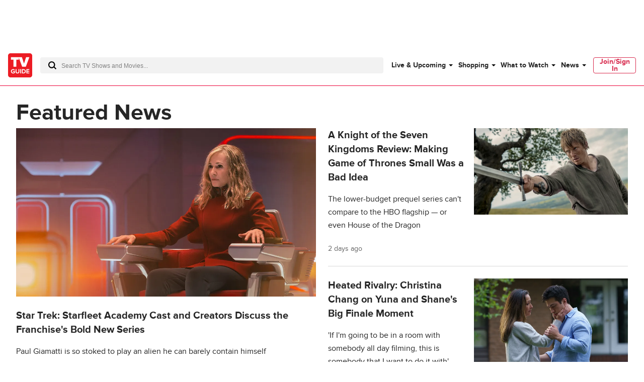

--- FILE ---
content_type: text/css
request_url: https://www.tvguide.com/a/neutron/css/f556131.css
body_size: 731
content:
.c-globalMetaAuthorAndDate_date:nth-child(n+2):before{content:"|";margin:0 10px}.c-globalMetaGallery_icon{display:inline-block;height:16px;width:14px}.c-globalMetaGallery_icon svg{display:block;height:100%;width:100%}.c-globalMetaVideo_icon{display:inline-block;height:12px;width:12px}.c-globalMetaVideo_icon svg{display:block;height:100%;width:100%}.c-articleSummary:after{clear:both!important;content:""!important;display:block!important}.c-articleSummary_link:hover{color:#000;color:initial}.c-articleSummary_link:hover .c-articleSummary_title{color:#d82b4e}.c-articleSummary_gallery{float:right;margin-left:1rem;position:relative;width:306px}.c-articleSummary_gallery .content_gallery{position:relative;width:294px;z-index:1}.c-articleSummary_gallery .content_gallery:last-of-type{position:absolute;right:0;top:-13px;z-index:0}@media(max-width:1023px){.c-articleSummary_gallery{width:219px}.c-articleSummary_gallery .content_gallery{width:209px}}@media(max-width:767px){.c-articleSummary_gallery{width:123px}.c-articleSummary_gallery .content_gallery{width:110px}}.c-articleSummary_latest{border-bottom:1px solid #d8d8d8;margin-bottom:1.5rem;padding-bottom:1.5rem}.c-articleSummary_latest .c-articleSummary_image{float:right;margin-left:1rem;width:306px}.c-articleSummary_latest .c-articleSummary_image.content_gallery{box-shadow:10px -10px 0 0 #e6e6e6}@media(max-width:1023px){.c-articleSummary_latest .c-articleSummary_image{width:219px}.c-articleSummary_latest .c-articleSummary_image.content_gallery{margin-right:10px;width:209px}}@media(max-width:767px){.c-articleSummary_latest .c-articleSummary_image{width:123px}}.c-articleSummary .c-cmsImage{width:100%}.c-articleSummary .c-globalMetaAuthorAndDate_authorLink{color:inherit}.c-articleSummary .c-globalMetaAuthorAndDate_authorLink:hover{color:#d82b4e}.c-articleList_latest>h2{font-size:1.25rem;font-weight:700;line-height:1.75rem;margin-bottom:1rem}@media(min-width:768px){.c-articleList_latest>h2{font-size:calc(15.42857px + .59524vw);line-height:calc(23.42857px + .59524vw)}}@media(min-width:1440px){.c-articleList_latest>h2{font-size:1.5rem;line-height:2rem}}.c-articleList_latest .c-articleList_inlineAd{border-bottom:1px solid #d8d8d8;margin-bottom:1.5rem;padding-bottom:1.5rem}.c-articleList_latest .c-articleSummary_description{padding-bottom:1.5rem;padding-top:1rem}.c-articleList_featured>h2{font-size:1.25rem;font-weight:700;line-height:1.75rem;margin-bottom:1.5rem}@media(min-width:768px){.c-articleList_featured>h2{font-size:calc(-12px + 4.16667vw);line-height:calc(-13.14286px + 5.35714vw)}}@media(min-width:1440px){.c-articleList_featured>h2{font-size:3rem;line-height:4rem}}.c-articleList_featured>ul li:not(:first-child) .c-articleSummary_image{float:right;margin-left:1rem;width:306px}@media(max-width:1023px){.c-articleList_featured>ul li:not(:first-child) .c-articleSummary_image{width:219px}}@media(max-width:767px){.c-articleList_featured>ul li:not(:first-child) .c-articleSummary_image{width:123px}}.c-articleList_featured>ul li:not(:last-child){border-bottom:1px solid #d8d8d8;margin-bottom:1.5rem;padding-bottom:1.5rem}.c-articleList_featured>ul li .c-articleSummary_image{margin-bottom:1.5rem}@media(min-width:1024px){.c-articleList_featured>ul{grid-column-gap:1.5rem;-moz-column-gap:1.5rem;column-gap:1.5rem;display:grid;grid-template-columns:1fr 1fr;grid-template-rows:auto 1fr}.c-articleList_featured>ul li:first-child{border-bottom:none;grid-column-start:1;grid-row:1/3;margin-bottom:0;padding-bottom:0}.c-articleList_featured>ul li:not(:first-child){grid-column-start:2}}.c-articleList_featured .c-articleSummary_title{font-size:1.25rem;line-height:1.75rem}.c-articleList_featured .c-articleSummary_description{padding-bottom:1.5rem;padding-top:1rem}.c-articleList_inlineAd.isCompact{border-bottom:1px solid #d8d8d8;margin-bottom:1.5rem;padding-bottom:1.5rem}.c-pageArticleListings_seeMore{border-color:#d82b4e;color:#d82b4e}.c-pageArticleListings_seeMore:hover{background-color:#bc2edc;border:1px solid #bc2edc;color:#fff;cursor:pointer}.c-pageArticleListings_grid{row-gap:0}.c-pageArticleListings_heading{font-size:1.25rem;font-weight:700;line-height:1.75rem;margin-bottom:1rem}@media(min-width:768px){.c-pageArticleListings_heading{font-size:calc(15.42857px + .59524vw);line-height:calc(23.42857px + .59524vw)}}@media(min-width:1440px){.c-pageArticleListings_heading{font-size:1.5rem;line-height:2rem}}.c-pageArticleListings_ad{background-color:#f2f2f2}.c-pageArticleListings_inlineAd{border-bottom:1px solid #d8d8d8;margin-bottom:1.5rem;padding-bottom:1.5rem}@media(max-width:1023px){.c-pageArticleListings-inlineAd_compact{left:50%;margin-left:-50vw;margin-right:-50vw;position:relative;right:50%;width:100vw}.c-pageArticleListings-inlineAd_mobile{border-bottom:1px solid #d8d8d8;margin-bottom:1.5rem;padding-bottom:1.5rem}}

--- FILE ---
content_type: text/plain; charset=utf-8
request_url: https://firestore.googleapis.com/google.firestore.v1.Firestore/Listen/channel?database=projects%2Fplayer1-uds-prod%2Fdatabases%2F(default)&VER=8&RID=64261&CVER=22&X-HTTP-Session-Id=gsessionid&%24httpHeaders=X-Goog-Api-Client%3Agl-js%2F%20fire%2F8.0.2%0D%0AContent-Type%3Atext%2Fplain%0D%0A&zx=e5awl1lzvvxk&t=1
body_size: -134
content:
51
[[0,["c","eE7TLz2Rv9lHyrm-VJy8xA","",8,12,30000]]]


--- FILE ---
content_type: text/plain; charset=utf-8
request_url: https://firestore.googleapis.com/google.firestore.v1.Firestore/Listen/channel?database=projects%2Fplayer1-uds-prod%2Fdatabases%2F(default)&gsessionid=6FatBfiKKOlYcwOgiRawyvwzdqfhDO5DsreW3WsEC38&VER=8&RID=rpc&SID=eE7TLz2Rv9lHyrm-VJy8xA&CI=1&AID=0&TYPE=xmlhttp&zx=i7ar9njh33d5&t=1
body_size: -29
content:
710
[[1,[{
  "targetChange": {
    "targetChangeType": "ADD",
    "targetIds": [
      2
    ]
  }
}
]],[2,[{
  "documentDelete": {
    "document": "projects/player1-uds-prod/databases/(default)/documents/a_users/bc7a3487-f375-4e3b-959e-6a71da280cd8/site/tvg/edition/us/a_service_providers/service_provider",
    "readTime": "2026-01-16T17:44:58.768311Z",
    "removedTargetIds": [
      2
    ]
  }
}
]],[3,[{
  "targetChange": {
    "targetChangeType": "CURRENT",
    "targetIds": [
      2
    ],
    "resumeToken": "CgkIt+eis86QkgM=",
    "readTime": "2026-01-16T17:44:58.768311Z"
  }
}
]],[4,[{
  "targetChange": {
    "resumeToken": "CgkIt+eis86QkgM=",
    "readTime": "2026-01-16T17:44:58.768311Z"
  }
}
]]]

--- FILE ---
content_type: application/javascript
request_url: https://www.tvguide.com/a/neutron/2cde204.modern.js
body_size: 6854
content:
!function(){try{var t="undefined"!=typeof window?window:"undefined"!=typeof global?global:"undefined"!=typeof globalThis?globalThis:"undefined"!=typeof self?self:{},e=(new t.Error).stack;e&&(t._sentryDebugIds=t._sentryDebugIds||{},t._sentryDebugIds[e]="152e706b-97c4-426c-9ab2-0c7cde3117b6",t._sentryDebugIdIdentifier="sentry-dbid-152e706b-97c4-426c-9ab2-0c7cde3117b6")}catch(t){}}();var _global="undefined"!=typeof window?window:"undefined"!=typeof global?global:"undefined"!=typeof globalThis?globalThis:"undefined"!=typeof self?self:{};_global.SENTRY_RELEASE={id:"tvguide.prod2.cec6c3"},(window.webpackJsonp=window.webpackJsonp||[]).push([[15],{1168:function(t,e,o){"use strict";o(72),o(4),o(26),o(63),o(5);var n,r,l=o(0),c=o(1),d=o(19),m=o(462),y=o(171),h=o(463),v=o(459),O=o(460),j=o(45),f=t=>{var e=class{serialize(t){return j.a.serializeObject(t)}deserialize(t){return t.map(this.deserializeObject)}deserializeObject(e){var o,n;if(e.fetcherName&&void 0!==e.status&&e.errors){var r=Object(O.a)((n=e.fetcherName,"".concat(n,":error")));return r?j.a.deserializeObject(e,r):j.a.deserializeObject(e,d.b)}var l=(null===(o=(e=Object(v.a)(e)).meta)||void 0===o?void 0:o.componentType)||!1,c=Object(O.a)(l);return l&&c?j.a.deserializeObject(e,c):t===d.a&&d.d.isObjectComponent(e)?j.a.deserializeObject(e,d.d):t===d.a&&d.c.isListingComponent(e)?j.a.deserializeObject(e,d.c):j.a.deserializeObject(e,t)}};return e=Object(l.c)([c.JsonConverter],e)},w=o(132),A=class extends w.a{constructor(){super(...arguments),this.pageType=null,this.id=null,this.queryParams=null,this.meta=null,this.header=[],this.components=[],this.footer=[],this.debug=null}get content(){return null}getComponentByName(t){var component=null;return void 0!==this.components&&(component=this.components.find((component=>{var e;return(null===(e=component.meta)||void 0===e?void 0:e.componentName)===t}))),component||null}getPageData(){var t;return{ads:this.getAdVars(),edition:null===(t=this.meta)||void 0===t?void 0:t.edition,pageType:this.pageType,tracking:this.getTrackingVars()}}};Object(l.c)([Object(c.JsonProperty)("pageType",c.Any,!0),Object(l.f)("design:type",String)],A.prototype,"pageType",void 0),Object(l.c)([Object(c.JsonProperty)("id",c.Any,!0),Object(l.f)("design:type",String)],A.prototype,"id",void 0),Object(l.c)([Object(c.JsonProperty)("queryParams",c.Any,!0),Object(l.f)("design:type",Object)],A.prototype,"queryParams",void 0),Object(l.c)([Object(c.JsonProperty)("meta",h.a,!0),Object(l.f)("design:type","function"==typeof(n=void 0!==h.a&&h.a)?n:Object)],A.prototype,"meta",void 0),Object(l.c)([Object(c.JsonProperty)("header",f(y.a),!0),Object(l.f)("design:type",Array)],A.prototype,"header",void 0),Object(l.c)([Object(c.JsonProperty)("components",f(y.a),!0),Object(l.f)("design:type",Array)],A.prototype,"components",void 0),Object(l.c)([Object(c.JsonProperty)("footer",f(y.a),!0),Object(l.f)("design:type",Array)],A.prototype,"footer",void 0),Object(l.c)([Object(c.JsonProperty)("debug",m.a,!0),Object(l.f)("design:type","function"==typeof(r=void 0!==m.a&&m.a)?r:Object)],A.prototype,"debug",void 0),A=Object(l.c)([Object(c.JsonObject)("Core.Page.AbstractPage")],A);var _=o(85),P=o(67),T=(d.a,class extends d.b{throwErrorForResponse(){var t,e,o,n=arguments.length>0&&void 0!==arguments[0]?arguments[0]:"en";if(this.hasErrors()&&this.isRedirect()&&!this.getSlugForLocale(n)){var r=null===(t=this.errors[0].context)||void 0===t?void 0:t.mcoId;if(r)throw new _.e(this.errors[0].message||"the requested ID has changed",r,"id",{params:{type:Object(P.j)(null===(o=null===(e=this.errors[0].context)||void 0===e?void 0:e.mcoType)||void 0===o?void 0:o.mcoTypeName)}})}super.throwErrorForResponse(n)}});T=Object(l.c)([Object(c.JsonObject)("ErrorComponent")],T);var N,D,S=t=>{var e=class{serialize(t){return j.a.serializeObject(t)}deserialize(e){var o,n=[];for(var r of e)if(r.fetcherName&&void 0!==r.status&&r.errors)n.push(j.a.deserializeObject(r,T));else{var l=(null===(o=(r=Object(v.a)(r)).meta)||void 0===o?void 0:o.componentType)||!1,c=Object(O.a)(l);l&&c?n.push(j.a.deserializeObject(r,c)):t===d.a&&d.d.isObjectComponent(r)?n.push(j.a.deserializeObject(r,d.d)):t===d.a&&d.c.isListingComponent(r)?n.push(j.a.deserializeObject(r,d.c)):n.push(j.a.deserializeObject(r,t))}return n}};return e=Object(l.c)([c.JsonConverter],e)},C=o(1176),J=N=class extends A{constructor(){super(...arguments),this.meta=null,this.header=null,this.components=null,this.footer=null}get className(){return N.className}get classNamePlural(){return N.classNamePlural}getTrackingVars(){var t,e,o,n,r,l,c;return{collectionId:[(null===(t=this.meta)||void 0===t?void 0:t.primaryCollection)?this.meta.primaryCollection.id:""],contentId:this.id,siteEdition:(null===(e=this.meta)||void 0===e?void 0:e.edition)?this.meta.edition:"",siteSection:(null===(o=this.meta)||void 0===o?void 0:o.section)?this.meta.section:"",tagSlugs:(null===(n=this.meta)||void 0===n?void 0:n.tags)?this.meta.tags.map((t=>t.slug)):[""],topicId:(null===(r=this.meta)||void 0===r?void 0:r.topics)?this.meta.topics.map((t=>t.id)):[""],topicName:(null===(l=this.meta)||void 0===l?void 0:l.topics)?this.meta.topics.map((t=>t.name.toLowerCase())):[""],topicSlugs:(null===(c=this.meta)||void 0===c?void 0:c.topics)?this.meta.topics.map((t=>t.slug)):[""]}}getPreferredDate(){var t=arguments.length>0&&void 0!==arguments[0]?arguments[0]:null,e=this.meta.displayDateUpdated?this.meta.displayDateUpdated.getJsDate():null,o=this.meta.displayDatePublished?this.meta.displayDatePublished.getJsDate():null,n=this.meta.dateUpdated?this.meta.dateUpdated.getJsDate():null,r=this.meta.datePublished?this.meta.datePublished.getJsDate():null;return("updated"===t?e||n||o||r:"created"===t?o||r||e||n:e&&o?e>=o?e:o:e||o||n||r)||new Date}getAdVars(){var t,e,o,n,r,l,c,d,m,y,h,v,O,j,f,w,A,_,P,T=(null===(e=null===(t=this.meta)||void 0===t?void 0:t.topics)||void 0===e?void 0:e[0])?this.meta.topics[0].getPathSlugs():[];return{slotVars:{topics:T.join("/")},targeting:{cid:(null===(o=null==this?void 0:this.meta)||void 0===o?void 0:o.slug)&&(null==this?void 0:this.id)?"".concat(null===(n=this.meta)||void 0===n?void 0:n.slug,",").concat(this.id):null,collection:(null===(r=this.meta)||void 0===r?void 0:r.primaryCollection)?this.meta.primaryCollection.slug:"",edition:(null===(l=this.meta)||void 0===l?void 0:l.edition)?this.meta.edition:"",pid:null===(d=null===(c=this.meta)||void 0===c?void 0:c.slug)||void 0===d?void 0:d.replace(/-/g," "),section:(null===(m=this.meta)||void 0===m?void 0:m.section)?this.meta.section:"",tag:(null===(y=this.meta)||void 0===y?void 0:y.tags)?this.meta.tags.map((t=>t.slug)):[""],topic:T,type:(null===(h=this.meta)||void 0===h?void 0:h.typeName)?this.meta.typeName:"",pageType:(null===(v=this.meta)||void 0===v?void 0:v.pageType)?this.meta.pageType:"",ptype:(null===(O=this.meta)||void 0===O?void 0:O.pageType)?this.meta.pageType:"",celebrity:(null===(j=this.meta)||void 0===j?void 0:j.celebrity)?this.meta.celebrity:"",feat:(null===(f=this.meta)||void 0===f?void 0:f.feat)?this.meta.feat:"",movie:(null===(w=this.meta)||void 0===w?void 0:w.movie)?this.meta.movie:"",network:(null===(A=this.meta)||void 0===A?void 0:A.network)?this.meta.network:"",show:(null===(_=this.meta)||void 0===_?void 0:_.show)?this.meta.show:""},enabled:!(null===(P=this.meta)||void 0===P?void 0:P.suppressAds)}}getSeoTags(){var t,e,o,n,r,l,c,d,m,y,h,v,O,j,f,w,A,_,P,T,N,D,S;return{description:(null===(t=this.meta)||void 0===t?void 0:t.seoMetaDescription)||(null===(e=this.meta)||void 0===e?void 0:e.description),title:(null===(o=this.meta)||void 0===o?void 0:o.titleTag)||(null===(n=this.meta)||void 0===n?void 0:n.title),url:void 0,jsonLd:void 0,ogDescription:(null===(r=this.meta)||void 0===r?void 0:r.seoOgDescription)||(null===(l=this.meta)||void 0===l?void 0:l.seoMetaDescription)||(null===(c=this.meta)||void 0===c?void 0:c.description),ogImage:(null===(d=this.meta)||void 0===d?void 0:d.seoOgImage)||(null===(m=this.meta)||void 0===m?void 0:m.image),ogTitle:(null===(y=this.meta)||void 0===y?void 0:y.seoOgTitle)||(null===(h=this.meta)||void 0===h?void 0:h.titleTag)||(null===(v=this.meta)||void 0===v?void 0:v.title),ogUrl:void 0,twitterCreator:null===(O=this.meta)||void 0===O?void 0:O.seoTwitterCreator,twitterDescription:(null===(j=this.meta)||void 0===j?void 0:j.seoTwitterDescription)||(null===(f=this.meta)||void 0===f?void 0:f.seoMetaDescription)||(null===(w=this.meta)||void 0===w?void 0:w.description),twitterImage:(null===(A=this.meta)||void 0===A?void 0:A.seoTwitterImage)||(null===(_=this.meta)||void 0===_?void 0:_.image),twitterSite:(null===(P=this.meta)||void 0===P?void 0:P.seoTwitterSite)||(null===(T=this.meta)||void 0===T?void 0:T.seoTwitterCreator),twitterTitle:(null===(N=this.meta)||void 0===N?void 0:N.seoTwitterTitle)||(null===(D=this.meta)||void 0===D?void 0:D.titleTag)||(null===(S=this.meta)||void 0===S?void 0:S.title),twitterUrl:void 0}}getJsonLdMarkup(t){}};J.className="page",J.classNamePlural="pages",Object(l.c)([Object(c.JsonProperty)("meta",C.a,!0),Object(l.f)("design:type","function"==typeof(D=void 0!==C.a&&C.a)?D:Object)],J.prototype,"meta",void 0),Object(l.c)([Object(c.JsonProperty)("header",S(d.a),!0),Object(l.f)("design:type",Array)],J.prototype,"header",void 0),Object(l.c)([Object(c.JsonProperty)("components",S(d.a),!0),Object(l.f)("design:type",Array)],J.prototype,"components",void 0),Object(l.c)([Object(c.JsonProperty)("footer",S(d.a),!0),Object(l.f)("design:type",Array)],J.prototype,"footer",void 0),J=N=Object(l.c)([Object(c.JsonObject)("Page")],J);e.a=J},1176:function(t,e,o){"use strict";o(72),o(4),o(5);var n,r,l,c,d,m,y,h,v,O,j=o(0),f=o(1),w=o(61),A=o(14),_=o(288),P=o(18),T=o(22),N=o(465),D=o(466),S=class extends w.a{constructor(){super(...arguments),this.brand=null,this.contentType=null,this.datePublished=null,this.dateUpdated=null,this.description=null,this.displayDatePublished=null,this.displayDateUpdated=null,this.edition=null,this.image=null,this.noIndex=!1,this.isAiring=!1,this.isStreaming=!1,this.pageType=null,this.primaryCollection=null,this.publishDate=null,this.section=null,this.seoMetaDescription=null,this.seoOgDescription=null,this.seoOgImage=null,this.seoOgTitle=null,this.seoTwitterCard=null,this.seoTwitterCreator=null,this.seoTwitterDescription=null,this.seoTwitterImage=null,this.seoTwitterImageAlt=null,this.seoOgImageHeight=null,this.seoOgImageWidth=null,this.seoTwitterTitle=null,this.seoTwitterSite=null,this.site=null,this.slug=null,this.suppressAds=!1,this.tags=[],this.title=null,this.titleTag=null,this.topics=[],this.type=null,this.typeName=null,this.celebrity=null,this.feat=null,this.movie=null,this.network=null,this.show=null}};Object(j.c)([Object(f.JsonProperty)("brand",f.Any,!0),Object(j.f)("design:type",String)],S.prototype,"brand",void 0),Object(j.c)([Object(f.JsonProperty)("contentType",f.Any,!0),Object(j.f)("design:type",String)],S.prototype,"contentType",void 0),Object(j.c)([Object(f.JsonProperty)("datePublished",P.a,!0),Object(j.f)("design:type","function"==typeof(n=void 0!==P.a&&P.a)?n:Object)],S.prototype,"datePublished",void 0),Object(j.c)([Object(f.JsonProperty)("dateUpdated",P.a,!0),Object(j.f)("design:type","function"==typeof(r=void 0!==P.a&&P.a)?r:Object)],S.prototype,"dateUpdated",void 0),Object(j.c)([Object(f.JsonProperty)("description",f.Any,!0),Object(j.f)("design:type",String)],S.prototype,"description",void 0),Object(j.c)([Object(f.JsonProperty)("displayDatePublished",P.a,!0),Object(j.f)("design:type","function"==typeof(l=void 0!==P.a&&P.a)?l:Object)],S.prototype,"displayDatePublished",void 0),Object(j.c)([Object(f.JsonProperty)("displayDateUpdated",P.a,!0),Object(j.f)("design:type","function"==typeof(c=void 0!==P.a&&P.a)?c:Object)],S.prototype,"displayDateUpdated",void 0),Object(j.c)([Object(f.JsonProperty)("edition",f.Any,!0),Object(j.f)("design:type",String)],S.prototype,"edition",void 0),Object(j.c)([Object(f.JsonProperty)("image",T.a,!0),Object(j.f)("design:type","function"==typeof(d=void 0!==T.a&&T.a)?d:Object)],S.prototype,"image",void 0),Object(j.c)([Object(f.JsonProperty)("noIndex",f.Any,!0),Object(j.f)("design:type",Boolean)],S.prototype,"noIndex",void 0),Object(j.c)([Object(f.JsonProperty)("isAiring",f.Any,!0),Object(j.f)("design:type",Boolean)],S.prototype,"isAiring",void 0),Object(j.c)([Object(f.JsonProperty)("isStreaming",f.Any,!0),Object(j.f)("design:type",Boolean)],S.prototype,"isStreaming",void 0),Object(j.c)([Object(f.JsonProperty)("pageType",f.Any,!0),Object(j.f)("design:type",String)],S.prototype,"pageType",void 0),Object(j.c)([Object(f.JsonProperty)("primaryCollection",_.a,!0),Object(j.f)("design:type","function"==typeof(m=void 0!==_.a&&_.a)?m:Object)],S.prototype,"primaryCollection",void 0),Object(j.c)([Object(f.JsonProperty)("publishDate",P.a,!0),Object(j.f)("design:type","function"==typeof(y=void 0!==P.a&&P.a)?y:Object)],S.prototype,"publishDate",void 0),Object(j.c)([Object(f.JsonProperty)("section",f.Any,!0),Object(j.f)("design:type",String)],S.prototype,"section",void 0),Object(j.c)([Object(f.JsonProperty)("seoMetaDescription",f.Any,!0),Object(j.f)("design:type",String)],S.prototype,"seoMetaDescription",void 0),Object(j.c)([Object(f.JsonProperty)("seoOgDescription",f.Any,!0),Object(j.f)("design:type",String)],S.prototype,"seoOgDescription",void 0),Object(j.c)([Object(f.JsonProperty)("seoOgImage",T.a,!0),Object(j.f)("design:type","function"==typeof(h=void 0!==T.a&&T.a)?h:Object)],S.prototype,"seoOgImage",void 0),Object(j.c)([Object(f.JsonProperty)("seoOgTitle",f.Any,!0),Object(j.f)("design:type",String)],S.prototype,"seoOgTitle",void 0),Object(j.c)([Object(f.JsonProperty)("seoTwitterCard",f.Any,!0),Object(j.f)("design:type",String)],S.prototype,"seoTwitterCard",void 0),Object(j.c)([Object(f.JsonProperty)("seoTwitterCreator",f.Any,!0),Object(j.f)("design:type",String)],S.prototype,"seoTwitterCreator",void 0),Object(j.c)([Object(f.JsonProperty)("seoTwitterDescription",f.Any,!0),Object(j.f)("design:type",String)],S.prototype,"seoTwitterDescription",void 0),Object(j.c)([Object(f.JsonProperty)("seoTwitterImage",f.Any,!0),Object(j.f)("design:type","function"==typeof(v=void 0!==T.a&&T.a)?v:Object)],S.prototype,"seoTwitterImage",void 0),Object(j.c)([Object(f.JsonProperty)("seoTwitterImageAlt",f.Any,!0),Object(j.f)("design:type","function"==typeof(O=void 0!==T.a&&T.a)?O:Object)],S.prototype,"seoTwitterImageAlt",void 0),Object(j.c)([Object(f.JsonProperty)("seoOgImageHeight",f.Any,!0),Object(j.f)("design:type",String)],S.prototype,"seoOgImageHeight",void 0),Object(j.c)([Object(f.JsonProperty)("seoOgImageWidth",f.Any,!0),Object(j.f)("design:type",String)],S.prototype,"seoOgImageWidth",void 0),Object(j.c)([Object(f.JsonProperty)("seoTwitterTitle",f.Any,!0),Object(j.f)("design:type",String)],S.prototype,"seoTwitterTitle",void 0),Object(j.c)([Object(f.JsonProperty)("seoTwitterSite",f.Any,!0),Object(j.f)("design:type",String)],S.prototype,"seoTwitterSite",void 0),Object(j.c)([Object(f.JsonProperty)("site",f.Any,!0),Object(j.f)("design:type",String)],S.prototype,"site",void 0),Object(j.c)([Object(f.JsonProperty)("slug",f.Any,!0),Object(j.f)("design:type",String)],S.prototype,"slug",void 0),Object(j.c)([Object(f.JsonProperty)("suppressAds",f.Any,!0),Object(j.f)("design:type",Boolean)],S.prototype,"suppressAds",void 0),Object(j.c)([Object(f.JsonProperty)("tags",A.a.array(N.a),!0),Object(j.f)("design:type",Array)],S.prototype,"tags",void 0),Object(j.c)([Object(f.JsonProperty)("title",f.Any,!0),Object(j.f)("design:type",String)],S.prototype,"title",void 0),Object(j.c)([Object(f.JsonProperty)("titleTag",f.Any,!0),Object(j.f)("design:type",String)],S.prototype,"titleTag",void 0),Object(j.c)([Object(f.JsonProperty)("topics",A.a.array(D.a),!0),Object(j.f)("design:type",Array)],S.prototype,"topics",void 0),Object(j.c)([Object(f.JsonProperty)("type",f.Any,!0),Object(j.f)("design:type",String)],S.prototype,"type",void 0),Object(j.c)([Object(f.JsonProperty)("typeName",f.Any,!0),Object(j.f)("design:type",String)],S.prototype,"typeName",void 0),Object(j.c)([Object(f.JsonProperty)("celebrity",f.Any,!0),Object(j.f)("design:type",String)],S.prototype,"celebrity",void 0),Object(j.c)([Object(f.JsonProperty)("feat",f.Any,!0),Object(j.f)("design:type",String)],S.prototype,"feat",void 0),Object(j.c)([Object(f.JsonProperty)("movie",f.Any,!0),Object(j.f)("design:type",String)],S.prototype,"movie",void 0),Object(j.c)([Object(f.JsonProperty)("network",f.Any,!0),Object(j.f)("design:type",String)],S.prototype,"network",void 0),Object(j.c)([Object(f.JsonProperty)("show",f.Any,!0),Object(j.f)("design:type",String)],S.prototype,"show",void 0),S=Object(j.c)([Object(f.JsonObject)("Meta")],S),e.a=S},1178:function(t,e,o){t.exports={}},1179:function(t,e,o){t.exports={}},1180:function(t,e,o){t.exports={}},1194:function(t,e,o){"use strict";o(26),o(63);var n=o(293),r=o(9),l=o(15),c=o(285),d=r.default.component("GlobalMetaAuthorAndDate",{components:{},props:{author:{default:null,type:Object},datePublished:{default:null,type:Object},includeAuthorLink:{default:!0,type:Boolean},relativeDateAgeInDays:{default:10,type:Number},showAuthorName:{default:!0,type:Boolean}},computed:{authorName(){var t,e,o;return null!==(t=this.author)&&void 0!==t&&t.firstName&&null!==(e=this.author)&&void 0!==e&&e.lastName?"".concat(this.author.firstName," ").concat(this.author.lastName):null===(o=this.author)||void 0===o?void 0:o.byline},dateString(){var t;return null!=this&&null!==(t=this.datePublished)&&void 0!==t&&t.date?this.datePublished.date+"Z":null},displayDate(){return this.showRelativeDate?c.a.getTimeAgo(this.dateString):c.a.getIntlDateFormatString(c.a.getDateObjFromString(this.dateString),{month:"short",day:"numeric",year:"numeric"},l.i18n.locales.find((t=>t.code===this.$i18n.locale)).languageCode)},edition(){return this.$store.getters.edition},showRelativeDate(){var t=new Date(this.dateString.replace("Z","").replace(/-/g,"/")),e=((new Date).getTime()-t.getTime())/864e5;return this.relativeDateAgeInDays>0&&e<=this.relativeDateAgeInDays}},mounted(){this.showRelativeDate&&Object(n.b)(document.querySelectorAll(".refreshDateTime"))}}),m=(o(1197),o(6)),component=Object(m.a)(d,(function(){var t=this,e=t._self._c;t._self._setupProxy;return e("div",{staticClass:"c-globalMetaAuthorAndDate g-color-gray70 g-text-small"},[t.showAuthorName&&t.authorName?e("span",{staticClass:"c-globalMetaAuthorAndDate_author"},[t.includeAuthorLink?e("nuxt-link",{staticClass:"c-globalMetaAuthorAndDate_authorLink",attrs:{to:t.localePath({name:"author_profile",params:{edition:t.edition,username:t.author.username.toLowerCase()}})}},[t._v("\n      "+t._s(t.authorName)+"\n    ")]):e("span",[t._v("\n      "+t._s(t.authorName)+"\n    ")])],1):t._e(),t._v(" "),e("span",{staticClass:"c-globalMetaAuthorAndDate_date",class:{refreshDateTime:t.showRelativeDate},attrs:{datetime:t.dateString}},[t._v(" "+t._s(t.displayDate))])])}),[],!1,null,null,null);e.a=component.exports},1195:function(t,e,o){"use strict";var n=o(9).default.component("GlobalMetaGallery",{components:{},props:{photoCount:{default:null,type:Number}},computed:{}}),r=(o(1198),o(6)),component=Object(r.a)(n,(function(){var t=this,e=t._self._c;t._self._setupProxy;return e("div",{staticClass:"c-globalMetaGallery g-color-gray70 u-flexbox u-flexbox-alignCenter"},[e("span",{staticClass:"c-globalMetaGallery_icon g-outer-spacing-right-medium"},[e("svg",[e("use",{attrs:{"xlink:href":"#galleryIcon"}})])]),t._v(" "),e("span",{staticClass:"c-globalMetaGallery_count"},[t._v(t._s(t.photoCount)+" "+t._s(t.$t("photos")))])])}),[],!1,null,null,null);e.a=component.exports},1196:function(t,e,o){"use strict";var n=o(290),r=o.n(n),l=o(9).default.component("GlobalMetaVideo",{components:{},props:{duration:{default:null,type:Number}},computed:{},methods:{getDuration(t){var e=new Date(1e3*t);return r()(e,"M:ss")}}}),c=(o(1199),o(6)),component=Object(c.a)(l,(function(){var t=this,e=t._self._c;t._self._setupProxy;return e("div",{staticClass:"c-globalMetaVideo g-color-gray70"},[e("span",{staticClass:"c-globalMetaVideo_icon g-outer-spacing-right-small"},[e("svg",[e("use",{attrs:{"xlink:href":"#videoIcon"}})])]),t._v(" "),t.duration?e("span",{staticClass:"c-globalMetaVideo_video"},[t._v(t._s(t.getDuration(t.duration)))]):t._e()])}),[],!1,null,null,null);e.a=component.exports},1197:function(t,e,o){"use strict";o(1178)},1198:function(t,e,o){"use strict";o(1179)},1199:function(t,e,o){"use strict";o(1180)},1206:function(t,e,o){t.exports={}},1207:function(t,e,o){t.exports={}},1213:function(t,e,o){"use strict";o(72);var n=o(9),r=o(457),l=o(1194),c=o(1195),d=o(1196),m=n.default.component("ArticleSummary",{components:{CmsImage:r.a,GlobalMetaAuthorAndDate:l.a,GlobalMetaGallery:c.a,GlobalMetaVideo:d.a},props:{article:{default:()=>({author:{firstName:"First Name",lastName:"Last Name"},datePublished:{date:"1900-01-01 12:00:00"},image:null,slug:"article-slug",title:"Article Title",type:""}),type:Object,validator:article=>article.slug&&article.title},showAuthorName:{default:!0,type:Boolean},theme:{default:"block",type:String},useRelativeDate:{default:!1,type:Boolean}},computed:{additionalClasses(){return{["c-articleSummary_"+this.theme]:this.theme}}}}),y=(o(1222),o(6)),component=Object(y.a)(m,(function(){var t=this,e=t._self._c;t._self._setupProxy;return e("div",{staticClass:"c-articleSummary",class:t.additionalClasses},[e("nuxt-link",{staticClass:"c-articleSummary_link",attrs:{to:t.localePath({name:t.$routeNameForObject(t.article),params:{slug:t.article.slug}})}},[t.article.gallery?e("div",{staticClass:"c-articleSummary_gallery"},[e("CmsImage",{class:t.article.type,attrs:{"alt-text":t.article.title,image:t.article.image,sizes:{small:"sc_small",medium:"sc_medium",large:"sc_large"},size:"sc_large"}}),t._v(" "),e("CmsImage",{class:t.article.type,attrs:{"alt-text":t.article.title,image:t.article.gallery[0],sizes:{small:"sc_small",medium:"sc_medium",large:"sc_large"},size:"sc_large"}})],1):t.article.image?e("CmsImage",{staticClass:"c-articleSummary_image",class:t.article.type,attrs:{"alt-text":t.article.title,image:t.article.image,sizes:{small:"sc_small",medium:"sc_medium",large:"sc_large"},size:"sc_large"}}):t._e(),t._v(" "),e("div",{staticClass:"c-articleSummary_title g-text-large g-text-bold"},[t._v(t._s(t.article.title))]),t._v(" "),t.article.description?e("div",{staticClass:"c-articleSummary_description",domProps:{innerHTML:t._s(t.article.description)}}):t._e()],1),t._v(" "),e("div",{staticClass:"c-articleSummary_byline g-text-small"},["content_gallery"===t.article.type&&t.article.metadata&&t.article.metadata.photoCount?e("GlobalMetaGallery",{attrs:{"photo-count":t.article.metadata.photoCount}}):"content_video"===t.article.type&&t.article.metadata&&t.article.metadata.duration?e("GlobalMetaVideo",{attrs:{duration:t.article.metadata.duration}}):t.article.author?e("GlobalMetaAuthorAndDate",{attrs:{author:t.article.author,"date-published":t.article.datePublished,"include-author-link":!0,"show-author-name":t.showAuthorName}}):t._e()],1)],1)}),[],!1,null,null,null);e.a=component.exports},1222:function(t,e,o){"use strict";o(1206)},1223:function(t,e,o){"use strict";o(1207)},1238:function(t,e,o){"use strict";o(94);var n=o(9),r=o(1213),l=o(19),c=n.default.component("ArticleList",{components:{ArticleSummary:r.a},props:{insertAd:{default:()=>({position:Number,slotName:String}),type:Object},articles:{default:()=>({slug:"article-slug"}),type:l.c,validator:t=>t instanceof l.c&&t.items.reduce(((t,article)=>t&&"string"==typeof article.slug),!0)},filter:{default:t=>t,type:Function},heading:{default:null,type:String},showAuthorName:{default:!0,type:Boolean},theme:{default:null,type:String},useRelativeDate:{default:!1,type:Boolean}},computed:{additionalClasses(){return{["c-articleList_"+this.theme]:this.theme}},getSectionName(){return this.articles instanceof l.c&&this.articles.meta&&this.articles.meta.componentName?this.articles.meta.componentName.toLowerCase():""}}}),d=(o(1223),o(6)),component=Object(d.a)(c,(function(){var t=this,e=t._self._c;t._self._setupProxy;return e("div",{staticClass:"c-articleList",class:t.additionalClasses},[t.heading?e("h1",[t._v(t._s(t.heading))]):t._e(),t._v(" "),e("ul",{attrs:{section:t.getSectionName}},t._l(t.filter(t.articles.items),(function(article,o){return e("li",{key:article.id},[e("ArticleSummary",{attrs:{"insert-ad":t.insertAd,article:article,"show-author-name":!1,theme:t.theme,"use-relative-date":t.useRelativeDate}}),t._v(" "),t.insertAd.position&&t.insertAd.position-1==o?e("div",{staticClass:"c-articleList_inlineAd"},[e("AdMonetization",{attrs:{"slot-name":t.insertAd.slotName}})],1):t._e()],1)})),0)])}),[],!1,null,null,null);e.a=component.exports},1296:function(t,e,o){t.exports={}},1444:function(t,e,o){"use strict";o(1296)},1596:function(t,e,o){"use strict";o.r(e);o(4),o(5);var n=o(10),r=o(3),l=(o(72),o(294),o(295),o(86),o(9)),c=o(152),head=o(284),d=o(114),m=o(85),y=o(1238),h=o(1213),v=o(1168);function O(t,e){var o=Object.keys(t);if(Object.getOwnPropertySymbols){var n=Object.getOwnPropertySymbols(t);e&&(n=n.filter((function(e){return Object.getOwnPropertyDescriptor(t,e).enumerable}))),o.push.apply(o,n)}return o}function j(t){for(var e=1;e<arguments.length;e++){var o=null!=arguments[e]?arguments[e]:{};e%2?O(Object(o),!0).forEach((function(e){Object(n.a)(t,e,o[e])})):Object.getOwnPropertyDescriptors?Object.defineProperties(t,Object.getOwnPropertyDescriptors(o)):O(Object(o)).forEach((function(e){Object.defineProperty(t,e,Object.getOwnPropertyDescriptor(o,e))}))}return t}var f=head.a.default(),w=f.buildHeadMixin();f.titleUser=component=>component.content.meta.titleTag,f.titleSeo=component=>component.content.meta.seoOgTitle,f.descriptionStandard=component=>component.content.meta.description,f.metaTagProviders.set(new head.b("og:description",(component=>({name:"og:description",content:component.content.meta.seoOgDescription})))),f.metaTagProviders.set(new head.b("og:image",(component=>{var t;return{name:"og:image",content:null===(t=component.content.meta.seoOgImage)||void 0===t?void 0:t.path}}))),f.metaTagProviders.set(new head.b("og:image:height",(component=>{var t;return{name:"og:image:height",content:null===(t=component.content.meta.seoOgImage)||void 0===t?void 0:t.height}}))),f.metaTagProviders.set(new head.b("og:image:width",(component=>{var t;return{name:"og:image:width",content:null===(t=component.content.meta.seoOgImage)||void 0===t?void 0:t.width}}))),f.metaTagProviders.set(new head.b("og:type",(component=>({name:"og:type",content:"website"})))),f.metaTagProviders.set(new head.b("twitter:image",(component=>{var t;return{name:"twitter:image",content:null===(t=component.content.meta.seoTwitterImage)||void 0===t?void 0:t.path}}))),f.scriptProviders.set(new head.b("ld+json",(component=>({charset:"UTF-8",type:"application/ld+json",innerHTML:JSON.stringify({"@context":"http://schema.org","@type":"Organization",name:"TVGuide.com",url:"https://www.tvguide.com/",sameAs:["https://www.facebook.com/TVGuide","https://www.twitter.com/TVGuide","https://instagram.com/tvguide","https://www.pinterest.com/tvguide/"]})}))));var A=l.default.component("PageNews",{components:{AdMonetization:d.a,ArticleList:y.a,ArticleSummary:h.a},mixins:[w],props:{segmentLength:{default:5,type:Number}},asyncData:t=>Object(r.a)((function*(){try{yield t.store.dispatch("ads/adDisplay/updateSkyboxState",{skyboxHasOmnibar:!0,skyboxSlotName:"pageSkybox"}),t.app.$context.preAsyncDataActions(t);var content=yield t.store.dispatch("page/loadPage",{pageType:"door",id:"news-door-global",model:v.a});return t.store.dispatch("updatePageData",{pageType:"news",edition:content.meta.edition,tracking:{pageChannelType:"news:news",siteHier:"news",siteSection:"news"},ads:{targeting:{pname:"news/main"}}}),t.app.$context.postAsyncDataActions(t),{content:content}}catch(e){if(e instanceof m.c)t.error({statusCode:404,message:e.message});else{if(t.isDev)throw e;t.error({statusCode:500,message:e})}}return null}))(),data:()=>({latestNews:[],pageNum:1}),computed:j(j({},Object(c.c)({getComponentByName:"page/componentByName"})),{},{featuredNews(){return this.getComponentByName("feature-news")}}),created(){this.$route.params.page>1?this.getNewsByPageNum():this.latestNews=j({},this.getComponentByName("latest-news"))},mounted(){var t;null!==(t=this.$config.ads.adDisplay)&&void 0!==t&&t.delayLoad||this.$ads.adDisplay.loadAds([],{loadAllAds:!0})},methods:{appendNews(){var t=this;return Object(r.a)((function*(){var e=yield t.$axios.get(t.latestNews.links.next.href);t.latestNews.items=[...t.latestNews.items,...e.data.data.items],t.latestNews.links=e.data.links;var o=t.localePath({name:"news",params:{page:++t.pageNum}});history.pushState({},document.title,o)}))()},getNewsByPageNum(){var t=this;return Object(r.a)((function*(){var e=t.getComponentByName("latest-news"),o=new URL(e.links.next.href),n=o.searchParams.get("limit");t.pageNum=t.$route.params.page,o.searchParams.set("offset",(t.pageNum-1)*n);var r=yield t.$axios.get(o.href);t.latestNews={items:r.data.data.items,links:r.data.links,meta:r.data.meta}}))()},segmentNums(t){return null!=t&&t.length?Math.ceil(t.length/this.segmentLength):null},segmentList(t,e){var o=(t-1)*this.segmentLength;return e.slice(o,o+this.segmentLength)}}}),_=(o(1444),o(6)),component=Object(_.a)(A,(function(){var t=this,e=t._self._c;t._self._setupProxy;return e("div",[e("div",{staticClass:"c-pageArticleListings"},[e("div",{staticClass:"g-grid-container g-outer-spacing-top-large"},[t.featuredNews.items?e("ArticleList",{attrs:{articles:t.featuredNews,heading:t.featuredNews.meta.componentDisplayName,filter:t=>Array.isArray(t)&&[...t].splice(0,3),theme:"featured","use-relative-date":!0}}):t._e(),t._v(" "),e("div",{staticClass:"c-pageArticleListings_inlineAd c-pageArticleListings-inlineAd_compact g-outer-spacing-top-medium g-inner-spacing-top-medium g-border-thin-light-top g-outer-spacing-bottom-medium g-inner-spacing-bottom-medium g-border-thin-light-bottom"},[e("AdMonetization",{attrs:{"slot-name":"pageArticleListingsTop"}})],1)],1),t._v(" "),e("div",{staticClass:"c-pageArticleListings_grid g-grid-container u-grid-columns"},[t.latestNews.items?[t._l(t.segmentNums(t.latestNews.items),(function(o,n){return[e("div",{key:n,staticClass:"lg:u-col-8 md:u-col-6 sm:u-col-2"},[e("div",{staticClass:"c-articleList"},[t.latestNews.meta.componentDisplayName&&1===o?e("h2",{staticClass:"c-pageArticleListings_heading"},[t._v(t._s(t.latestNews.meta.componentDisplayName))]):t._e(),t._v(" "),e("ul",{attrs:{section:t.latestNews.meta.componentName.toLowerCase()}},t._l(t.segmentList(o,t.latestNews.items),(function(article){return e("li",{key:article.id},[e("ArticleSummary",{attrs:{article:article,"show-author-name":!0,"use-relative-date":!0,theme:"latest"}})],1)})),0)])]),t._v(" "),e("div",{key:n+"_ad",staticClass:"lg:u-col-4 md:u-col-6 sm:u-col-2",class:{"c-pageArticleListings-inlineAd_mobile":o!==t.segmentNums(t.latestNews.items)}},[e("div",{staticClass:"c-pageArticleListings-inlineAd_compact"},[0===n?e("AdMonetization",{attrs:{"slot-name":"pageArticleListingsFirst"}}):o===t.segmentNums(t.latestNews.items)?e("AdMonetization",{attrs:{"slot-name":"pageArticleListingsLast"}}):e("AdMonetization",{attrs:{"slot-name":"pageArticleListingsMiddle"}})],1)])]}))]:t._e(),t._v(" "),e("div",{staticClass:"c-pageArticleListings_seeMore u-text-center g-text-bold o-border-thin g-inner-spacing-top-small g-inner-spacing-bottom-small lg:u-col-8 md:u-col-6 sm:u-col-2",on:{click:t.appendNews}},[t._v("\n        "+t._s(t.$t("seeMore"))+"\n      ")])],2)])])}),[],!1,null,null,null);e.default=component.exports}}]);